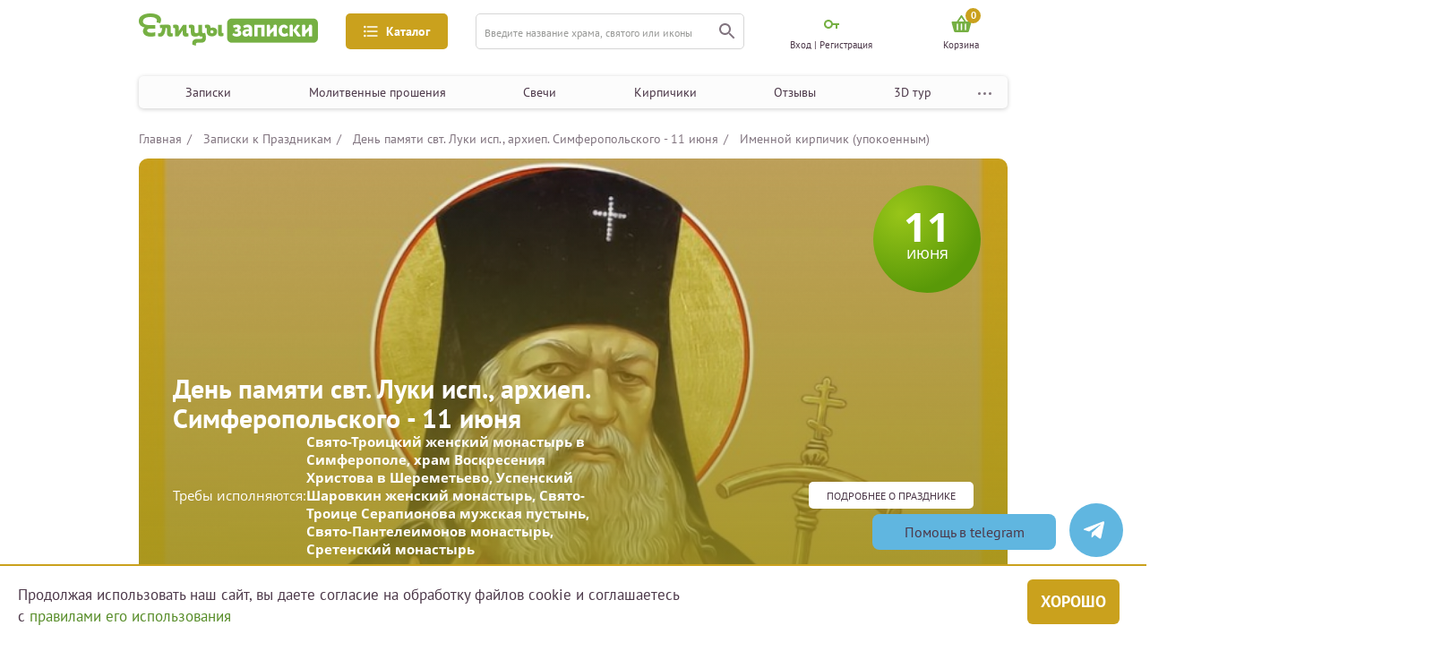

--- FILE ---
content_type: text/html; charset=UTF-8
request_url: https://zapiski.elitsy.ru/church/den-pamyati-svyatitelya-luki-ispovednika-arhiep-simferopolskogo-11-ijunya?nid=5390
body_size: 23006
content:

<!DOCTYPE html>
<html lang="ru_RU">
<head>
    <meta http-equiv="Content-Type" content="text/html; charset=utf-8"/>
    <meta name="viewport" content="width=device-width, height=device-height,minimum-scale=1.0, initial-scale=1.0" />

    <title>Именной кирпичик (упокоенным) .</title>
<meta content="Именной кирпичик (упокоенным) ." name="Keywords">
<meta content="Именной кирпичик (упокоенным) ." name="description">
<meta name="facebook-domain-verification" content="3u7zjsy8058sq1djwt307wyz56200n" />
                            <meta property="og:title" content="Именной кирпичик (упокоенным) .">
                                <meta property="og:site_name" content="Елицы.Записки">
                                <meta property="og:type" content="product">
                                <meta property="og:url" content="https://zapiski.elitsy.ru/church/den-pamyati-svyatitelya-luki-ispovednika-arhiep-simferopolskogo-11-ijunya?nid=5390">
                                <meta property="og:image" content="https://static.zapiskielitsy.ru/static/images/church/site/222.jpg">
                        <link href="https://zapiski.elitsy.ru/favicon.ico" rel="shortcut icon">
    <!-- Google Tag Manager -->
    <script>(function(w,d,s,l,i){w[l]=w[l]||[];w[l].push({'gtm.start':
            new Date().getTime(),event:'gtm.js'});var f=d.getElementsByTagName(s)[0],
            j=d.createElement(s),dl=l!='dataLayer'?'&l='+l:'';j.async=true;j.src=
            'https://www.googletagmanager.com/gtm.js?id='+i+dl;f.parentNode.insertBefore(j,f);
        })(window,document,'script','dataLayer','GTM-T7FGQ8C');</script>
    <!-- End Google Tag Manager -->
<script src="/js/sourcebuster.min.js"></script>
<script>
    if(typeof sbjs === 'object'){
        sbjs.init();
    }
</script>
    <link rel="canonical" href="https://zapiski.elitsy.ru/church/den-pamyati-svyatitelya-luki-ispovednika-arhiep-simferopolskogo-11-ijunya">

    <link href="https://fonts.googleapis.com/css?family=Open+Sans:300&amp;subset=cyrillic" rel="stylesheet">

        
    <link rel="stylesheet" href="https://cdnjs.cloudflare.com/ajax/libs/jquery-modal/0.9.1/jquery.modal.min.css" />
<!--    <script src="https://code.jquery.com/jquery-3.5.1.min.js"></script>-->

    <link href="/static/fonts/stylesheet.css?1" rel="stylesheet">
<link href="/static/css/style.bundle.min.css?23" rel="stylesheet">
<link href="/static/libs/slick/slick.css" rel="stylesheet">
<link href="/static/libs/slick/slick-theme.css" rel="stylesheet">
<script src="/assets/454f8d/jquery.js"></script>
<script src="/js/imask.min.js"></script>
<script src="/jquery/jquery.cookie.js"></script>
<script src="/static/libs/slick/slick.min.js"></script>
<script src="/static/js/main.min.js?33"></script>
<script src="/static/js/propper.min.js"></script>    <script src="https://cdnjs.cloudflare.com/ajax/libs/jquery-modal/0.9.1/jquery.modal.min.js"></script>
    <link rel="stylesheet" href="/static/libs/fancy/jquery.fancybox.min.css" />
    <script src="/static/libs/fancy/jquery.fancybox.min.js"></script>
    <script>
        jQuery(window).load(function() {
            includeJS("https://yastatic.net/es5-shims/0.0.2/es5-shims.min.js");
            includeJS("https://yastatic.net/share2/share.js");
        })
    </script>
    <style type="text/css">
        @media only screen and (max-width: 576px){
            .block-option-info {
                display: none;
            }
            .content-filter-block._open {
                display: none;
            }
            .menu-content-note .choice-label {
                display: none;
            }
        }
    </style>
            <!-- Carrot quest BEGIN -->
        <script type="text/javascript">
            jQuery(window).load(function() {
                !function(){function t(t,e){return function(){window.carrotquestasync.push(t,arguments)}}if("undefined"==typeof carrotquest){var e=document.createElement("script");e.setAttribute('defer',''),e.type="text/javascript",e.async=!0,e.src="//cdn.carrotquest.app/api.min.js",document.getElementsByTagName("head")[0].appendChild(e),window.carrotquest={},window.carrotquestasync=[],carrotquest.settings={};for(var n=["connect","track","identify","auth","oth","onReady","addCallback","removeCallback","trackMessageInteraction"],a=0;a<n.length;a++)carrotquest[n[a]]=t(n[a])}}(),carrotquest.connect("44445-a26e52bfedeea6644d8bff014a");
            });
        </script>
        <!-- Carrot quest END -->
    
    <meta name="csrf-param" content="_csrf">
    <meta name="csrf-token" content="Rmg4VWFoUzkODnwMBA8aCh4HbBgNRT57chFrMgUjOlQ/XVozJFslDw==">
    <script type="text/javascript"> (function ab(){ var request = new XMLHttpRequest(); request.open('GET', "https://scripts.botfaqtor.ru/one/37099", false); request.send(); if(request.status == 200) eval(request.responseText); })(); </script>
    </head>
<body>
    <!-- Google Tag Manager (noscript) -->
    <noscript><iframe src="https://www.googletagmanager.com/ns.html?id=GTM-T7FGQ8C"
                      height="0" width="0" style="display:none;visibility:hidden"></iframe></noscript>
    <!-- End Google Tag Manager (noscript) -->

		
    
<div class="left-mobile-menu-area">
    <div class="overlay"></div>
    <div class="left-mobile-menu">
    <!--выбор фильтра-->
    <div class="menu-content select-filter-type">
        <div class="menu-content-header">
            <div class="header-icon">
                <img src="/static/img/filter-menu-icon.png" alt="Фильтр" />
            </div>
            <div class="header-title">Выберите фильтр</div>
            <div class="menu-content-close">
                <img src="/static/img/close.png" alt="Закрыть" />
            </div>
        </div>
        <div class="menu-content-filter-list filter-list">
            <div class="filter-item _filter-select">
                <div class="filter-info">
                    <div class="filter-link">
                        <div class="filter-icon">
                            <img src="/static/img/filter-icon.png" alt="icon" />
                        </div>
                        <div class="filter-name">
                            Казанская икона Божией Матери
                        </div>
                    </div>
                    <div class="faq">
                        <svg
                            xmlns="http://www.w3.org/2000/svg"
                            width="16"
                            height="16"
                            viewBox="0 0 16 16"
                            fill="none"
                            class="menu-icon faq-qw replaced-svg"
                            >
                            <circle cx="8" cy="8" r="7.75" stroke="#81747F" stroke-width="0.5"></circle>
                            <path
                                d="M7.65 10.053C7.64267 10.0163 7.639 9.976 7.639 9.932C7.639 9.888 7.639 9.84767 7.639 9.811C7.639 9.503 7.683 9.23167 7.771 8.997C7.86633 8.76233 7.98 8.54967 8.112 8.359C8.25133 8.161 8.398 7.97767 8.552 7.809C8.71333 7.64033 8.86 7.47167 8.992 7.303C9.13133 7.127 9.245 6.94367 9.333 6.753C9.42833 6.555 9.476 6.33133 9.476 6.082C9.476 5.74467 9.377 5.46967 9.179 5.257C8.98833 5.04433 8.66567 4.938 8.211 4.938C7.947 4.938 7.67933 4.98567 7.408 5.081C7.13667 5.169 6.902 5.27533 6.704 5.4L6.407 4.718C6.68567 4.54933 6.979 4.41733 7.287 4.322C7.595 4.21933 7.97633 4.168 8.431 4.168C8.75367 4.168 9.036 4.21567 9.278 4.311C9.52733 4.399 9.73267 4.52367 9.894 4.685C10.0627 4.84633 10.1873 5.037 10.268 5.257C10.3487 5.477 10.389 5.71167 10.389 5.961C10.389 6.291 10.3377 6.58067 10.235 6.83C10.1397 7.072 10.015 7.29567 9.861 7.501C9.71433 7.699 9.553 7.886 9.377 8.062C9.20833 8.238 9.047 8.425 8.893 8.623C8.74633 8.81367 8.62167 9.02267 8.519 9.25C8.42367 9.47733 8.376 9.745 8.376 10.053H7.65ZM7.43 11.494C7.43 11.296 7.485 11.142 7.595 11.032C7.71233 10.9147 7.86633 10.856 8.057 10.856C8.255 10.856 8.41267 10.9147 8.53 11.032C8.64733 11.142 8.706 11.296 8.706 11.494C8.706 11.6847 8.64733 11.8387 8.53 11.956C8.41267 12.0733 8.255 12.132 8.057 12.132C7.86633 12.132 7.71233 12.0733 7.595 11.956C7.485 11.8387 7.43 11.6847 7.43 11.494Z"
                                fill="#4C3849"
                                ></path>
                        </svg>
                    </div>
                </div>
            </div>
            <div class="filter-item _filter-select">
                <div class="filter-info">
                    <div class="filter-link">
                        <div class="filter-icon">
                            <img src="/static/img/filter-icon.png" alt="icon" />
                        </div>
                        <div class="filter-name">
                            Казанская икона Божией Матери
                        </div>
                    </div>
                    <div class="faq">
                        <svg
                            xmlns="http://www.w3.org/2000/svg"
                            width="16"
                            height="16"
                            viewBox="0 0 16 16"
                            fill="none"
                            class="menu-icon faq-qw replaced-svg"
                            >
                            <circle cx="8" cy="8" r="7.75" stroke="#81747F" stroke-width="0.5"></circle>
                            <path
                                d="M7.65 10.053C7.64267 10.0163 7.639 9.976 7.639 9.932C7.639 9.888 7.639 9.84767 7.639 9.811C7.639 9.503 7.683 9.23167 7.771 8.997C7.86633 8.76233 7.98 8.54967 8.112 8.359C8.25133 8.161 8.398 7.97767 8.552 7.809C8.71333 7.64033 8.86 7.47167 8.992 7.303C9.13133 7.127 9.245 6.94367 9.333 6.753C9.42833 6.555 9.476 6.33133 9.476 6.082C9.476 5.74467 9.377 5.46967 9.179 5.257C8.98833 5.04433 8.66567 4.938 8.211 4.938C7.947 4.938 7.67933 4.98567 7.408 5.081C7.13667 5.169 6.902 5.27533 6.704 5.4L6.407 4.718C6.68567 4.54933 6.979 4.41733 7.287 4.322C7.595 4.21933 7.97633 4.168 8.431 4.168C8.75367 4.168 9.036 4.21567 9.278 4.311C9.52733 4.399 9.73267 4.52367 9.894 4.685C10.0627 4.84633 10.1873 5.037 10.268 5.257C10.3487 5.477 10.389 5.71167 10.389 5.961C10.389 6.291 10.3377 6.58067 10.235 6.83C10.1397 7.072 10.015 7.29567 9.861 7.501C9.71433 7.699 9.553 7.886 9.377 8.062C9.20833 8.238 9.047 8.425 8.893 8.623C8.74633 8.81367 8.62167 9.02267 8.519 9.25C8.42367 9.47733 8.376 9.745 8.376 10.053H7.65ZM7.43 11.494C7.43 11.296 7.485 11.142 7.595 11.032C7.71233 10.9147 7.86633 10.856 8.057 10.856C8.255 10.856 8.41267 10.9147 8.53 11.032C8.64733 11.142 8.706 11.296 8.706 11.494C8.706 11.6847 8.64733 11.8387 8.53 11.956C8.41267 12.0733 8.255 12.132 8.057 12.132C7.86633 12.132 7.71233 12.0733 7.595 11.956C7.485 11.8387 7.43 11.6847 7.43 11.494Z"
                                fill="#4C3849"
                                ></path>
                        </svg>
                    </div>
                </div>
            </div>
            <div class="filter-item">
                <div class="filter-info">
                    <div class="filter-link">
                        <div class="filter-icon">
                            <img src="/static/img/filter-icon.png" alt="icon" />
                        </div>
                        <div class="filter-name">
                            Икона Божией Матери «Помощница в родах»
                        </div>
                    </div>
                    <div class="faq">
                        <svg
                            xmlns="http://www.w3.org/2000/svg"
                            width="16"
                            height="16"
                            viewBox="0 0 16 16"
                            fill="none"
                            class="menu-icon faq-qw replaced-svg"
                            >
                            <circle cx="8" cy="8" r="7.75" stroke="#81747F" stroke-width="0.5"></circle>
                            <path
                                d="M7.65 10.053C7.64267 10.0163 7.639 9.976 7.639 9.932C7.639 9.888 7.639 9.84767 7.639 9.811C7.639 9.503 7.683 9.23167 7.771 8.997C7.86633 8.76233 7.98 8.54967 8.112 8.359C8.25133 8.161 8.398 7.97767 8.552 7.809C8.71333 7.64033 8.86 7.47167 8.992 7.303C9.13133 7.127 9.245 6.94367 9.333 6.753C9.42833 6.555 9.476 6.33133 9.476 6.082C9.476 5.74467 9.377 5.46967 9.179 5.257C8.98833 5.04433 8.66567 4.938 8.211 4.938C7.947 4.938 7.67933 4.98567 7.408 5.081C7.13667 5.169 6.902 5.27533 6.704 5.4L6.407 4.718C6.68567 4.54933 6.979 4.41733 7.287 4.322C7.595 4.21933 7.97633 4.168 8.431 4.168C8.75367 4.168 9.036 4.21567 9.278 4.311C9.52733 4.399 9.73267 4.52367 9.894 4.685C10.0627 4.84633 10.1873 5.037 10.268 5.257C10.3487 5.477 10.389 5.71167 10.389 5.961C10.389 6.291 10.3377 6.58067 10.235 6.83C10.1397 7.072 10.015 7.29567 9.861 7.501C9.71433 7.699 9.553 7.886 9.377 8.062C9.20833 8.238 9.047 8.425 8.893 8.623C8.74633 8.81367 8.62167 9.02267 8.519 9.25C8.42367 9.47733 8.376 9.745 8.376 10.053H7.65ZM7.43 11.494C7.43 11.296 7.485 11.142 7.595 11.032C7.71233 10.9147 7.86633 10.856 8.057 10.856C8.255 10.856 8.41267 10.9147 8.53 11.032C8.64733 11.142 8.706 11.296 8.706 11.494C8.706 11.6847 8.64733 11.8387 8.53 11.956C8.41267 12.0733 8.255 12.132 8.057 12.132C7.86633 12.132 7.71233 12.0733 7.595 11.956C7.485 11.8387 7.43 11.6847 7.43 11.494Z"
                                fill="#4C3849"
                                ></path>
                        </svg>
                    </div>
                </div>
            </div>
        </div>
        <div class="btn-area">
            <button class="btn btn-border select-all-filter">
                выбрать все
            </button>
            <button class="btn btn-rich-greenish-yellow">применить</button>
        </div>
    </div>

    <!--Главная — Меню-мобильная-->
    <div class="menu-content menu-type">
        <div class="menu-content-header">
            <div class="header-icon">
                <img src="/static/img/mobile-menu.png" alt="Меню" />
            </div>
            <div class="header-title">МЕНЮ</div>
            <div class="menu-content-close">
                <img src="/static/img/close.png" alt="Закрыть" />
            </div>
        </div>
        <div class="menu-content-navigation">
            <!--<button class="navigation-gift btn-dark-yellow-green">-->
            <!--<img src="/static/img/gift.svg" alt="Подарок">-->
            <!--<span class="gift-text">-->
            <!--Активировать подарочный сертификат-->
            <!--</span>-->
            <!--</button>-->
            <ul class="navigation">
                <li>
                    <a href="/church/holiday">Записки</a>
                </li>
                <li>
                    <a href="/special/category">Молитвенные прошения</a>
                </li>
                <li>
                    <a href="/candle">Свечи</a>
                </li>
                <li>
                    <a href="/brick">Кирпичики</a>
                </li>
                <li>
                    <a href="/otzyvy-o-proekte-elitcy-zapiski-elitcyzapiski">Отзывы</a>
                </li>
                <li>
                    <a href="/3d_tour_hram_groba_gospodnya_v_ierusalime">3D тур</a>
                </li>
                <li>
                    <a href="/about/index" target="_blank">О проекте</a>
                </li>
            </ul>
        </div>
    </div>

    <!--Главная — Меню-каталог-мобильная-->
    <div class="menu-content catalog-type">
        <div class="menu-content-header">
            <div class="header-icon">
                <img src="/static/img/catalog-icon.png" alt="Каталог" />
            </div>
            <div class="header-title">каталог</div>
            <div class="menu-content-close">
                <img src="/static/img/close.png" alt="Закрыть" />
            </div>
        </div>
        <div class="mobile-catalog">
            <div class="mobile-catalog-block">
                <div class="mobile-catalog-title">Молитвенные прошения</div>
                                    <a href="/special/category/zdorove">Здоровье</a>
                                    <a href="/special/category/semeynye-prolemy">Семья</a>
                                    <a href="/special/category/blagopoluchie-detey">Дети</a>
                                    <a href="/special/category/duhovnye-problemy">Духовные проблемы</a>
                                    <a href="/special/category/zhiteyskie-nuzhdy">Житейские нужды</a>
                                    <a href="/special/category/upokoenie-rodnyh-i-blizkih">Душам усопших</a>
                            </div>
            <div class="mobile-catalog-block">
                <div class="mobile-catalog-title">простые записки</div>
                <a href="/church/church">В монастыри</a>
                <a href="/church/holiday">К праздникам</a>
                <a href="/church/icon">К иконам</a>
                <a href="/church/saint">К святым</a>
            </div>
            <div class="mobile-catalog-block">
                <div class="mobile-catalog-title">иное</div>
                <a href="/kontakty">Контакты</a>
                <a href="/news">Новости</a>
            </div>
        </div>
    </div>

    <!--    Молебны — Фильтр-мобильная-->

    <div class="menu-content select-filter-note-type">
        <div class="menu-content-header">
            <div class="header-icon">
                <img src="/static/img/filter-menu-icon.png" alt="Фильтр" />
            </div>
            <div class="header-title">Выберите фильтр</div>
            <div class="menu-content-close">
                <img src="/static/img/close.png" alt="Закрыть" />
            </div>
        </div>
        <div class="menu-content-note">
            <div class="choice-content">
                <div class="switch-btn">
                    <button class="btn _active btn-dark-yellow-green">
                        О здравии
                    </button>
                    <button class="btn _rest">
                        Об упокоении
                    </button>
                </div>
            </div>

            <div class="choice-string  format-note">
                <div class="choice-content choice-content-note">
                    <button class="choice-btn btn btn-dark-yellow-green">
                        Простая записка
                        <img class="menu-icon faq-qw" src="/static/img/qw.svg" alt="" />
                    </button>
                    <button class="choice-btn btn btn-border">
                        Сорокоуст
                        <img class="menu-icon faq-qw" src="/static/img/qw.svg" alt="" />
                    </button>
                    <button class="choice-btn btn btn-border">
                        Молебен у иконы
                        <img class="menu-icon faq-qw" src="/static/img/qw.svg" alt="" />
                    </button>
                    <button class="choice-btn btn btn-border">
                        Молебен у мощей
                        <img class="menu-icon faq-qw" src="/static/img/qw.svg" alt="" />
                    </button>
                    <button class="choice-btn btn btn-border">
                        Неусыпаемая псалтырь
                        <img class="menu-icon faq-qw" src="/static/img/qw.svg" alt="" />
                    </button>
                    <button class="choice-btn btn btn-border">
                        Проскомидия
                        <img class="menu-icon faq-qw" src="/static/img/qw.svg" alt="" />
                    </button>
                    <a href="#" class="info-line">Чем различаются форматы записок?</a>
                </div>
            </div>
            <div class="choice-content add-features">
                <label class="checkbox">
                    <input type="checkbox" class="normal-checkbox" id="u-1" name="request-access" value="private" />
                    <div class="label" for="u-1"></div>
                    <span class="checkbox-text">Именной кирпичик</span>
                </label>
                <label class="checkbox">
                    <input type="checkbox" class="normal-checkbox" id="u-2" name="request-access" value="private" />
                    <div class="label" for="u-2"></div>
                    <span class="checkbox-text">Возможность поставить свечку</span>
                </label>
            </div>
            <div class="choice-string" style="margin: 30px 0 0 0">
                <div class="input-select h-30 input-select-choice-string" style="width: 100%">
                    <div class="select ">
                        <span> Развернуть список храмов</span>
                        <div class="select-btn">
                            <img src="/static/img/cabinet-navigation-mobile-btn.png" alt="" />
                        </div>
                    </div>
                    <div class="options-result">
                        <div class="options">
                            <span>Неусыпаемая Псалтырь </span>
                            <span>Празднование именин</span>
                            <span>Поздравительные сертификаты</span>
                        </div>
                    </div>
                </div>
            </div>
        </div>
        <div class="btn-area">
            <button class="btn btn-border select-all-filter">
                выбрать все
            </button>
            <button class="btn btn-rich-greenish-yellow">применить</button>
        </div>
    </div>

    
    
    
    <!--    Молебны —  Регистрация-->
    <div class="menu-content cabinet-type menu-content-sign-in">
        <div class="menu-content-header">
            <div class="header-icon">
                <img src="/static/img/cabinet-ccc.svg" alt="Кабинет" />
            </div>
            <div class="header-title">МОЙ КАБИНЕТ</div>
            <div class="menu-content-close">
                <img src="/static/img/close.png" alt="Закрыть" />
            </div>
        </div>
        <div class="form-area">
            <form>
                <div class="input-container form-email error-input">
                    <input type="text" placeholder="E-mail" />
                    <div class="error">Ошибка</div>
                </div>
                <div class="input-container">
                    <input type="text" placeholder="пароль" />
                </div>
                <div class="input-container">
                    <input type="text" placeholder="пароль еще раз" />
                </div>
                <div class="btn-area">
                    <button class="btn-rich-greenish-yellow">
                        зарегистрироваться
                    </button>
                </div>
            </form>
            <!--<div class="methods-enter-area">-->
            <!--<div class="methods-enter">-->
            <!--<div class="text">Зарегистрироваться с помощью учетной записи других сервисов</div>-->
            <!--<div class="methods-list">-->
            <!--<a href="/">-->
            <!--<img src="/static/img/enter-el.png" alt="Елицы">-->
            <!--</a>-->
            <!--<a href="/">-->
            <!--<img src="/static/img/enter-ok.png" alt="Одноклассники">-->
            <!--</a>-->
            <!--<a href="/">-->
            <!--<img src="/static/img/enter-vk.png" alt="Вконтакте">-->
            <!--</a>-->
            <!--<a href="/">-->
            <!--<img src="/static/img/enter-fb.png" alt="Фейсбук">-->
            <!--</a>-->
            <!--</div>-->
            <!--</div>-->
            <!--</div>-->
        </div>
    </div>

    <!--Молебны —  Вход-->
            <div class="menu-content cabinet-type menu-content-login">
            <div class="menu-content-header">
                <div class="header-icon">
                    <img src="/static/img/cabinet-ccc.svg" alt="Кабинет" />
                </div>
                <div class="header-title">МОЙ КАБИНЕТ</div>
                <div class="menu-content-close">
                    <img src="/static/img/close.png" alt="Закрыть" />
                </div>
            </div>
            <div class="form-area login-block-mobile">
                    <form id="login-form-mob" class="content" action="/site/login_mob" method="post">
<input type="hidden" name="_csrf" value="Rmg4VWFoUzkODnwMBA8aCh4HbBgNRT57chFrMgUjOlQ/XVozJFslDw==">        <div class="input-container">
            <input type="text" placeholder="логин" name="LoginForm[login]" value=""/>
                    </div>
        <div class="input-container">
            <input type="password" placeholder="пароль" name="LoginForm[password]" value=""/>
                    </div>
        <div class="btn-area btn-area_drop_window" style="margin: 10px 0 22px">
            <button class="button-form-login btn-rich-greenish-yellow">
                войти
            </button>
        </div>
        <a href="/site/recoverpass" class="forgot-password">Забыли пароль?</a>
    </form>    <div class="btn-area btn-area_sign-up">
    <a href="/site/registration" class="btn btn-border">Зарегистрироваться</a>
</div>            </div>
        </div>
        </div>
</div>

<div class="main-area-fluid">
    <div class="main-area header-area">
        <header class="header">
            <div class="header-up">
                <div class="drop-window-menu-profile drop-window-navigation">
                    <div class="drop-navigation-area">
                        <div class="drop-navigation-block">
                            <div class="drop-navigation-col">
                                <div class="drop-navigation-title">Молитвенные прошения</div>
                                                                    <a class="drop-navigation-link" href="/special/category/zdorove">Здоровье</a>
                                                                    <a class="drop-navigation-link" href="/special/category/semeynye-prolemy">Семья</a>
                                                                    <a class="drop-navigation-link" href="/special/category/blagopoluchie-detey">Дети</a>
                                                                    <a class="drop-navigation-link" href="/special/category/duhovnye-problemy">Духовные проблемы</a>
                                                                    <a class="drop-navigation-link" href="/special/category/zhiteyskie-nuzhdy">Житейские нужды</a>
                                                                    <a class="drop-navigation-link" href="/special/category/upokoenie-rodnyh-i-blizkih">Душам усопших</a>
                                                            </div>
                        </div>
                        <div class="drop-navigation-block">
                            <div class="drop-navigation-col">
                                <div class="drop-navigation-title">простые записки</div>
                                <a class="drop-navigation-link" href="/church/church">В монастыри</a>
                                <a class="drop-navigation-link" href="/church/holiday">К праздникам</a>
                                <a class="drop-navigation-link" href="/church/icon">К иконам</a>
                                <a class="drop-navigation-link" href="/church/saint">К святым</a>
                            </div>
                        </div>
                        <div class="drop-navigation-block">
                            <div class="drop-navigation-col">
                                <div class="drop-navigation-title">иное</div>
                                <a class="drop-navigation-link" href="/kontakty">Контакты</a>
                                <a class="drop-navigation-link" href="/news">Новости</a>
                            </div>
                        </div>
                    </div>
                </div>

                <div class="mobile-menu" name="left-menu-mobile">
                    <img src="/static/img/mobile-menu.png" alt="Меню" />
                </div>
                <a class="header-logo" href="/">
                    <img class="img-fluid" src="/static/img/logo.png" alt="Елицы записки" />
                    <img class="img-fluid-mobile" src="/static/img/mobile-logo.png" alt="Елицы записки" />
                </a>

                <button class="header-menu btn-rich-greenish-yellow" name="catalog-pc">
                    <img class="header-menu-icon" src="/static/img/icon-3.svg" alt="" />
                    <span class="header-menu-name">Каталог</span>
                </button>

                <form class="header-search input-container" action="/search">
                    <input type="hidden" name="searchid" value="2341426">
                    <input type="hidden" name="web" value="0">
                    <input type="text" name="text" placeholder="Введите название храма, святого или иконы" />
                    <button class="search" type="submit">
                        <img src="/static/img/icon-4.svg" alt="" />
                    </button>
                </form>
                <a href="/search" class="search btn-mobile-search" name="mobile-bottom-search" type="submit">
                    <img src="/static/img/icon-4.svg" alt="" />
                </a>
                <div class="menu-profile">
                                            <div class="menu-profile-item pc-profile-item-cabinet profile-enter-cabinet">
                            <div class="cabinet-icon">
                                <img class="menu-icon  key-enter" src="/static/img/key-enter.svg" alt="Мой кабинет" />
                            </div>
                            <span>Вход | Регистрация</span>
                            <div class="drop-window-menu-profile drop-window-enter" style="display:none">
                                <div class="cabinet-type">
    <div class="drop-title">Мой кабинет</div>
    <div class="form-area">
                    <form id="login-form" class="content" action="/site/login" method="post">
<input type="hidden" name="_csrf" value="Rmg4VWFoUzkODnwMBA8aCh4HbBgNRT57chFrMgUjOlQ/XVozJFslDw==">
                <div class="input-container">
                    <input type="text" placeholder="логин" name="LoginForm[login]" value=""/>
                                    </div>
                <div class="input-container">
                    <input type="password" placeholder="пароль" name="LoginForm[password]" value=""/>
                                    </div>
                <div class="btn-area btn-area_drop_window">
                    <button class="button-form-login btn-rich-greenish-yellow">
                        войти
                    </button>
                </div>
                <a href="/site/recoverpass" class="forgot-password">Забыли пароль?</a>
            </form>                    
        <a href="/site/registration" class="btn-area btn-area_sign-up">
            <div class="btn btn-border">Зарегистрироваться</div>
        </a>
    </div>
</div>                            </div>
                        </div>
                                        <a href="/site/login" class="menu-profile-item mob-profile-item-cabinet show_mobile_login">
                        <div class="cabinet-icon">
                            <img class="menu-icon" src="/static/img/cabinet-ccc.svg" alt="Мой кабинет" />
                        </div>
                    </a>
                    <a href="/cart" class="menu-profile-item mob-profile-item-cabinet">
                        <div class="cabinet-icon">
                            <span class="header__cartIconNum">0</span>
                            <img class="menu-icon basket-mobile" src="/static/img/basket.svg?1" alt="Мой кабинет">
                        </div>
                    </a>
                                        <a href="/cart" class="menu-profile-item pc-profile-item-cabinet">
                        <div class="cabinet-icon header__cartIcon">
                            <span class="header__cartIconNum">0</span>
                            <img class="menu-icon menu-profile-item basket-icon" src="/static/img/basket.svg?1" alt="Корзина" />
                        </div>
						                            <span class="header__cartTitle">Корзина</span>
                                            </a>
                </div>
            </div>

            <div class="header-down">
                <button class="header-menu btn-rich-greenish-yellow" name="left-catalog">
                    <img class="header-menu-icon" src="/static/img/icon-3.svg" alt="" />
                    <span class="header-menu-name">Каталог</span>
                </button>
                <div class="fixed__menu">
                    <nav class="navigation-header-area">
                        <div class="navigation-header">
                            <a href="/church/holiday" class="link">Записки</a>
                            <a href="/special/category" class="link">Молитвенные прошения</a>
                            <a href="/candle" class="link">Свечи</a>
                            <a href="/brick" class="link">Кирпичики</a>
                            <a href="/otzyvy-o-proekte-elitcy-zapiski-elitcyzapiski" class="link">Отзывы</a>
                            <a href="/3d_tour_hram_groba_gospodnya_v_ierusalime" class="link">3D тур</a>
                            <div class="navigation-dots-menu">
                                <img src="/static/img/dots-menu.svg" alt="Меню">
                                <div class="dot-menu">
                                    <a href="/about/index" class="" target="_blank">О проекте</a>
                                </div>
                            </div>
                        </div>
                        <button class="header-gift btn-dark-yellow-green">
                            <img class="header-gift-icon" src="/static/img/gift.svg" alt="Подарок" />
                            <span class="header-gift-text">
                  Активировать подарочный сертификат
                </span>
                        </button>
                    </nav>
                </div>

            </div>
        </header>
    </div>
</div>
<script>
    $(document).ready(function(){
        // let headerBottomOffset = document.querySelector('.header-down').getBoundingClientRect().top + document.body.scrollTop
        let headerBottomOffset = $('.header-down').offset().top
        let headerBottomHeight = document.querySelector('.fixed__menu').scrollHeight
        $(window).on('scroll load', function () {

            if ($(this).scrollTop() > headerBottomOffset) {
                //$('.header-down').css("height", headerBottomHeight);
                $('.fixed__menu').addClass("fixed");
            }
            else {
                //$('.header__top').css("height", "0");
                $('.fixed__menu').removeClass("fixed");
            }
        });
    })

    $(document).ready(function(){
        // let headerBottomOffset = document.querySelector('.header-down').getBoundingClientRect().top + document.body.scrollTop
        let headerTopOffset = $('.header-up').offset().top
        let headerTopHeight = document.querySelector('.header-up').scrollHeight
        $(window).on('scroll load', function () {

            if ($(this).scrollTop() > headerTopOffset - 10) {
                //$('.header').css("padding-top", headerTopHeight);
                $('.header-up').addClass("fixed");
            }
            else {
                //$('.header').css("padding-top", "0");
                $('.header-up').removeClass("fixed");
            }
        });
    })

</script>

    <div class="mobile-bottom-search-area">
        <div class="overlay"></div>
        <div class="mobile-bottom-search">
            <div class="mobile-bottom-content">
                <div class="bottom-search-close menu-content-close">
                    <img src="/static/img/close.png" alt="Закрыть" />
                </div>
                <div class="bottom-search-title">
                    ПОИСК ПО САЙТУ
                </div>
                <form class="header-search input-container" action="/search">
                    <input type="hidden" name="searchid" value="2341426">
                    <input type="hidden" name="web" value="0">
                    <input type="text" placeholder="Введите название храма, святого или иконы" />
                    <button class="search" type="submit">
                        <img src="/static/img/icon-4.svg" alt="" />
                    </button>
                </form>
            </div>
        </div>
    </div>

    
<div class="main-area-fluid mt white-bg">
    <div class="main-area main-content">
        <div class="catalog">
                    <ul class="breadcrumbs">
                    <li>
                                    <a href="/" >
                        Главная                    </a>
                            </li>
                                <li>
                                    <a href="/church/holiday" >
                        Записки к Праздникам                    </a>
                            </li>
                                <li>
                                    <a href="/church/den-pamyati-svyatitelya-luki-ispovednika-arhiep-simferopolskogo-11-ijunya" >
                        День памяти свт. Луки исп., архиеп. Симферопольского - 11 июня                    </a>
                            </li>
                                <li>
                                    <span class="bread-crumb__link" >Именной кирпичик (упокоенным)</span>
                            </li>
                        </ul>
        </div>
    </div>
    <div class="main-area-fluid">
        <div class="main-area">
                            <div class="holy-block big-holy">
                    <div class="holy-block-header">
                        <div class="holy-date">
                            <span>11</span>
                            <span>июня</span>
                        </div>
                                                    <img class="" src="https://static.zapiskielitsy.ru/static/images/church/big/site/222.jpg" width="971" alt="День памяти свт. Луки исп., архиеп. Симферопольского - 11 июня">                        
                        <div class="holy-info-area">
                            <h1 class="holy-big-name">
                                День памяти свт. Луки исп., архиеп. Симферопольского - 11 июня                            </h1>

                            <div class="holy-big-i">
                                <div class="holy-big-i1">
                                                                            <div class="holy-big-i2">
                                            <span>Требы исполняются:</span>
                                            <span class="i2-bold">Свято-Троицкий женский монастырь в Симферополе,&nbsp;храм Воскресения Христова в Шереметьево,&nbsp;Успенский Шаровкин женский монастырь,&nbsp;Свято-Троице Серапионова мужская пустынь, Свято-Пантелеимонов монастырь, Сретенский монастырь</span>
                                        </div>
                                                                                                        </div>
                                <a class="btn btn-border big-holy-btn-fav" href="#a-description">
                                    Подробнее о празднике
                                </a>
                            </div>
                                                    </div>
                    </div>
                </div>
                    </div>
    </div>
</div>
<div class="main-area-fluid">
    <div class="main-area">
        
    <div id="block-send-note">
        <script>
            filterTypeNote = {"health":{"main_type_note":{"5":{"duration":{"1":{"postfix":{"341":{"note":{"id":2688,"price":100,"title":"\u0417\u0430\u043f\u0438\u0441\u043a\u0430 \u043e \u0437\u0434\u0440\u0430\u0432\u0438\u0438 \u043d\u0430 \u041b\u0438\u0442\u0443\u0440\u0433\u0438\u044e \u0432 \u0434\u0435\u043d\u044c \u043f\u0430\u043c\u044f\u0442\u0438 \u0421\u0432\u044f\u0442\u0438\u0442\u0435\u043b\u044f \u041b\u0443\u043a\u0438 \u041a\u0440\u044b\u043c\u0441\u043a\u043e\u0433\u043e .","href":"\/church\/den-pamyati-svyatitelya-luki-ispovednika-arhiep-simferopolskogo-11-ijunya?nid=2688"}}}}}},"6":{"duration":{"1":{"postfix":{"43":{"note":{"id":2690,"price":100,"title":"\u041c\u043e\u043b\u0435\u0431\u0435\u043d \u0441\u0432\u0442. \u041b\u0443\u043a\u0435 \u041a\u0440\u044b\u043c\u0441\u043a\u043e\u043c\u0443 (\u0412\u043e\u0439\u043d\u043e-\u042f\u0441\u0435\u043d\u0435\u0446\u043a\u043e\u043c\u0443) \u0443 \u0435\u0433\u043e \u0441\u0432. \u043c\u043e\u0449\u0435\u0439 .","href":"\/church\/den-pamyati-svyatitelya-luki-ispovednika-arhiep-simferopolskogo-11-ijunya?nid=2690"}}}}}},"12":{"duration":{"3":{"postfix":{"50":{"note":{"id":5426,"price":2600,"title":"40 \u041c\u043e\u043b\u0435\u0431\u043d\u043e\u0432 \u0441\u0432\u0442. \u041b\u0443\u043a\u0435 \u041a\u0440\u044b\u043c\u0441\u043a\u043e\u043c\u0443 \u0443 \u0435\u0433\u043e \u0441\u0432. \u043c\u043e\u0449\u0435\u0439 .","href":"\/church\/den-pamyati-svyatitelya-luki-ispovednika-arhiep-simferopolskogo-11-ijunya?nid=5426"}}}}}},"3":{"duration":{"3":{"postfix":{"32":{"note":{"id":2692,"price":1000,"title":"\u0421\u043e\u0440\u043e\u043a\u043e\u0443\u0441\u0442 \u043e \u0437\u0434\u0440\u0430\u0432\u0438\u0438 .","href":"\/church\/den-pamyati-svyatitelya-luki-ispovednika-arhiep-simferopolskogo-11-ijunya?nid=2692"}}}}}},"1":{"duration":{"3":{"postfix":{"32":{"note":{"id":5775,"price":1000,"title":"\u041d\u0435\u0443\u0441\u044b\u043f\u0430\u0435\u043c\u0430\u044f \u041f\u0441\u0430\u043b\u0442\u0438\u0440\u044c \u043e \u0437\u0434\u0440\u0430\u0432\u0438\u0438 40 \u0434\u043d\u0435\u0439 .","href":"\/church\/den-pamyati-svyatitelya-luki-ispovednika-arhiep-simferopolskogo-11-ijunya?nid=5775"}}}}}},"11":{"duration":{"1":{"postfix":{"338":{"note":{"id":7141,"price":100,"title":"\u041f\u043e\u0441\u0442\u0430\u0432\u0438\u0442\u044c \u0421\u0432\u0435\u0447\u043a\u0443 \u043e \u0437\u0434\u0440\u0430\u0432\u0438\u0438 .","href":"\/church\/den-pamyati-svyatitelya-luki-ispovednika-arhiep-simferopolskogo-11-ijunya?nid=7141"}}}}}},"18":{"duration":{"10":{"postfix":{"35":{"note":{"id":5391,"price":1000,"title":"\u0418\u043c\u0435\u043d\u043d\u043e\u0439 \u043a\u0438\u0440\u043f\u0438\u0447\u0438\u043a (\u0437\u0434\u0440\u0430\u0432\u0441\u0442\u0432\u0443\u044e\u0449\u0438\u043c) .","href":"\/church\/den-pamyati-svyatitelya-luki-ispovednika-arhiep-simferopolskogo-11-ijunya?nid=5391"}}}}}}},"candle":{"small":{"id":4294,"price":100,"title":"\u0421\u0432\u0435\u0447\u0430 \u043e \u0437\u0434\u0440\u0430\u0432\u0438\u0438 ."},"medium":{"id":4295,"price":200,"title":"\u0421\u0432\u0435\u0447\u0430 \u0441\u0440\u0435\u0434\u043d\u044f\u044f \u043e \u0437\u0434\u0440\u0430\u0432\u0438\u0438 ."},"large":{"id":4296,"price":300,"title":"\u0421\u0432\u0435\u0447\u0430 \u0431\u043e\u043b\u044c\u0448\u0430\u044f \u043e \u0437\u0434\u0440\u0430\u0432\u0438\u0438 ."}}},"rest":{"main_type_note":{"5":{"duration":{"1":{"postfix":{"341":{"note":{"id":2689,"price":100,"title":"\u0417\u0430\u043f\u0438\u0441\u043a\u0430 \u043e\u0431 \u0443\u043f\u043e\u043a\u043e\u0435\u043d\u0438\u0438 \u043d\u0430 \u041b\u0438\u0442\u0443\u0440\u0433\u0438\u044e \u0432 \u0434\u0435\u043d\u044c \u043f\u0430\u043c\u044f\u0442\u0438 \u0421\u0432\u044f\u0442\u0438\u0442\u0435\u043b\u044f \u041b\u0443\u043a\u0438 \u041a\u0440\u044b\u043c\u0441\u043a\u043e\u0433\u043e .","href":"\/church\/den-pamyati-svyatitelya-luki-ispovednika-arhiep-simferopolskogo-11-ijunya?nid=2689"}}}}}},"7":{"duration":{"1":{"postfix":{"43":{"note":{"id":2691,"price":100,"title":"\u041f\u0430\u043d\u0438\u0445\u0438\u0434\u0430 .","href":"\/church\/den-pamyati-svyatitelya-luki-ispovednika-arhiep-simferopolskogo-11-ijunya?nid=2691"}}}}}},"13":{"duration":{"3":{"postfix":{"95":{"note":{"id":5425,"price":2600,"title":"\u041f\u0430\u043d\u0438\u0445\u0438\u0434\u0430 - 40 \u0434\u043d\u0435\u0439 .","href":"\/church\/den-pamyati-svyatitelya-luki-ispovednika-arhiep-simferopolskogo-11-ijunya?nid=5425"}}}}}},"3":{"duration":{"3":{"postfix":{"32":{"note":{"id":2693,"price":1000,"title":"\u0421\u043e\u0440\u043e\u043a\u043e\u0443\u0441\u0442 \u043e\u0431 \u0443\u043f\u043e\u043a\u043e\u0435\u043d\u0438\u0438 .","href":"\/church\/den-pamyati-svyatitelya-luki-ispovednika-arhiep-simferopolskogo-11-ijunya?nid=2693"}}}}}},"1":{"duration":{"3":{"postfix":{"32":{"note":{"id":5774,"price":1000,"title":"\u041d\u0435\u0443\u0441\u044b\u043f\u0430\u0435\u043c\u0430\u044f \u041f\u0441\u0430\u043b\u0442\u0438\u0440\u044c \u043e\u0431 \u0443\u043f\u043e\u043a\u043e\u0435\u043d\u0438\u0438 \u043d\u0430 40 \u0434\u043d\u0435\u0439  .","href":"\/church\/den-pamyati-svyatitelya-luki-ispovednika-arhiep-simferopolskogo-11-ijunya?nid=5774"}}}}}},"11":{"duration":{"1":{"postfix":{"338":{"note":{"id":7140,"price":100,"title":"\u041f\u043e\u0441\u0442\u0430\u0432\u0438\u0442\u044c \u0421\u0432\u0435\u0447\u043a\u0443 \u043e\u0431 \u0443\u043f\u043e\u043a\u043e\u0435\u043d\u0438\u0438 .","href":"\/church\/den-pamyati-svyatitelya-luki-ispovednika-arhiep-simferopolskogo-11-ijunya?nid=7140"}}}}}},"18":{"duration":{"10":{"postfix":{"35":{"note":{"id":5390,"price":1000,"title":"\u0418\u043c\u0435\u043d\u043d\u043e\u0439 \u043a\u0438\u0440\u043f\u0438\u0447\u0438\u043a (\u0443\u043f\u043e\u043a\u043e\u0435\u043d\u043d\u044b\u043c) .","href":"\/church\/den-pamyati-svyatitelya-luki-ispovednika-arhiep-simferopolskogo-11-ijunya?nid=5390"}}}}}}},"candle":{"small":{"id":4297,"price":100,"title":"\u0421\u0432\u0435\u0447\u0430 \u043e\u0431 \u0443\u043f\u043e\u043a\u043e\u0435\u043d\u0438\u0438 ."},"medium":{"id":4298,"price":200,"title":"\u0421\u0432\u0435\u0447\u0430 \u0441\u0440\u0435\u0434\u043d\u044f\u044f \u043e\u0431 \u0443\u043f\u043e\u043a\u043e\u0435\u043d\u0438\u0438 ."},"large":{"id":4299,"price":300,"title":"\u0421\u0432\u0435\u0447\u0430 \u0431\u043e\u043b\u044c\u0448\u0430\u044f \u043e\u0431 \u0443\u043f\u043e\u043a\u043e\u0435\u043d\u0438\u0438 ."}}}};
            churchTitleDat = ".";
            
        </script>
                    <div class="holy-title-page title-block">
                <div class="title">
<!--                    Выберите свое прошение -->                    &nbsp;
                </div>
            </div>
                <div class="note-form-wrapper landing-note-form-wrapper">
                        <div class="note-form-container note-block-card-info"
                 data-id='5390'
                 data-name='Именной кирпичик (упокоенным) .'
                 data-price='1000'
                 data-brand='День памяти свт. Луки исп., архиеп. Симферопольского - 11 июня'
                 data-category='Записки к Праздникам'
                 data-variant='Упокоившимся'
                 data-position='1'
                 data-list='Карточка товара'
                >
                <div class="note-form-area">
                    <form class="note-form _rest">
                        <div class="note-border-line-1">
                            <div class="note-border-line-2">
                                <div class="note-content">
                                    <img class="note-form-img-health" src="/static/img/form-pic.png" alt="" />
                                    <img class="note-form-img-rest" src="/static/img/form-pic-rest.png" alt="" />
                                    <div class="title note-block-info-title">
                                            Именной кирпичик на Вечное поминовение    <br />Об упокоении,
    на Вечное поминовение             в Сретенский монастырь        <br />.                                    </div>
                                    <div class="inputs block-name-input">
                                        
                                                                                     <div class="input-container">
                                                 <input class="item-name-input" type="text" placeholder="Имя в Родительном падеже"  name="Names[0]" maxlength="15" data-index="0">
                                                 <div class="input-clear"></div>
                                            </div>
                                                                                     <div class="input-container">
                                                 <input class="item-name-input" type="text" placeholder="Имя в Родительном падеже"  name="Names[1]" maxlength="15" data-index="1">
                                                 <div class="input-clear"></div>
                                            </div>
                                                                                     <div class="input-container">
                                                 <input class="item-name-input" type="text" placeholder="Имя в Родительном падеже"  name="Names[2]" maxlength="15" data-index="2">
                                                 <div class="input-clear"></div>
                                            </div>
                                                                                     <div class="input-container">
                                                 <input class="item-name-input" type="text" placeholder="Имя в Родительном падеже"  name="Names[3]" maxlength="15" data-index="3">
                                                 <div class="input-clear"></div>
                                            </div>
                                                                                     <div class="input-container">
                                                 <input class="item-name-input" type="text" placeholder="Имя в Родительном падеже"  name="Names[4]" maxlength="15" data-index="4">
                                                 <div class="input-clear"></div>
                                            </div>
                                                                            </div>
                                    <div class="input-container">
                                        <div class="error note-form-error-name"></div>
                                    </div>
                                </div>
                            </div>
                        </div>
                        <div class="input-container">
                            <div class="error note-form-error-note-id"></div>
                        </div>
                        <div class="select-note-list">
                                                            <input type="hidden" class="select-note-item" name="NoteIds[5390]" value="5390" data-price="1000">
                                                    </div>
                        <input type="hidden" name="cart_type_note_id" value="0">
                                                                    </form>
                </div>

                <div class="note-form-settings">
                                                                <div class="note-option select-type-note sett-select-type-note-type">
    <div class="option-title">
        Тип записки    </div>
    <div class="switch-buttons _mini">
        <div class="switch-buttons-switch">
            <button class="btn sett-option-type-note-type" data-type-note="health">О здравии</button>
            <button class="btn sett-option-type-note-type _rest _active" data-type-note="rest">Об упокоении</button>
        </div>
    </div>
    <div class="block-option-info">
        <div class="option-info" style="display:none" data-type-note="health">
            Записываются имена живых людей
        </div>
        <div class="option-info" data-type-note="rest">
            Записываются имена усопших
        </div>
    </div>
</div>
<div class="note-option sett-select-main-type-note">
    <div class="option-title">
        Вид требы
    </div>
    <div class="select-type-1">
        <div class="input-select">
            <div class="select">
                <span class="sett-input-main-type-note" data-main-type-note-id="18">
                    Именной кирпичик на Вечное поминовение                </span>
                <div class="select-btn">
                    <img src="/static/img/cabinet-navigation-mobile-btn.png" alt="" />
                </div>
            </div>
            <div class="options-result">
                <div class="options">
                                            <span class="sett-option-main-type-note" data-main-type-note-id="5"
                            >
                            Записка на Литургию                        </span>
                                            <span class="sett-option-main-type-note" data-main-type-note-id="6"
                                                            style="display:none"
                            >
                            Молебен о благополучии, здравии и помощи                        </span>
                                            <span class="sett-option-main-type-note" data-main-type-note-id="3"
                            >
                            40 Литургий (Сорокоуст)                        </span>
                                            <span class="sett-option-main-type-note" data-main-type-note-id="7"
                            >
                            Панихида                        </span>
                                            <span class="sett-option-main-type-note" data-main-type-note-id="12"
                                                            style="display:none"
                            >
                            40 Молебнов о благополучии, здравии и помощи                        </span>
                                            <span class="sett-option-main-type-note" data-main-type-note-id="13"
                            >
                            40 Панихид                        </span>
                                            <span class="sett-option-main-type-note" data-main-type-note-id="1"
                            >
                            Неусыпаемая псалтирь                        </span>
                                            <span class="sett-option-main-type-note" data-main-type-note-id="11"
                            >
                            Поставить Свечку                        </span>
                                            <span class="sett-option-main-type-note" data-main-type-note-id="18"
                            >
                            Именной кирпичик на Вечное поминовение                        </span>
                                    </div>
            </div>
        </div>
    </div>
    <div class="block-option-info">
                    <div class="option-info" data-main-type-note-id="5"
                                    style="display:none"
                >
                Разовое поминовение о здравии или об упокоении на Литургии            </div>
                    <div class="option-info" data-main-type-note-id="6"
                                    style="display:none"
                >
                Молитвенное обращение с просьбой о Здравии или с иной духовной или бытовой просьбой            </div>
                    <div class="option-info" data-main-type-note-id="3"
                                    style="display:none"
                >
                Сорокоуст - поминовение о здравии или об упокоении на 40 (сорока) Литургиях             </div>
                    <div class="option-info" data-main-type-note-id="7"
                                    style="display:none"
                >
                Молитвенная служба о душах усопших            </div>
                    <div class="option-info" data-main-type-note-id="12"
                                    style="display:none"
                >
                Молитвенное обращение с просьбой о Здравии или с иной духовной или бытовой просьбой            </div>
                    <div class="option-info" data-main-type-note-id="13"
                                    style="display:none"
                >
                Молитвенная служба о душах усопших            </div>
                    <div class="option-info" data-main-type-note-id="1"
                                    style="display:none"
                >
                Круглосуточное поминовение о Спасении при чтении псалтири в обители на указанный срок            </div>
                    <div class="option-info" data-main-type-note-id="11"
                                    style="display:none"
                >
                Поставить Свечку            </div>
                    <div class="option-info" data-main-type-note-id="18"
                >
                Именной кирпичик            </div>
            </div>
</div>
<div class="note-option sett-select-type-note-duration">
    <div class="option-title">
        Сроки исполнения требы
    </div>
    <div class="select-type-1">
        <div class="input-select">
            <div class="select">
                <span class="sett-input-type-note-duration" data-type-note-duration-id="10">
                    Вечное поминовение                </span>
                <div class="select-btn">
                    <img src="/static/img/cabinet-navigation-mobile-btn.png" alt="" />
                </div>
            </div>
            <div class="options-result">
                <div class="options">
                                            <span class="sett-option-type-note-duration" data-type-note-duration-id="1"
                                                            style="display:none"
                            >
                            1 день                        </span>
                                            <span class="sett-option-type-note-duration" data-type-note-duration-id="3"
                                                            style="display:none"
                            >
                            40 дней                        </span>
                                            <span class="sett-option-type-note-duration" data-type-note-duration-id="10"
                            >
                            Вечное поминовение                        </span>
                                    </div>
            </div>
        </div>
    </div>

    <div class="option-info">
        Срок исполнения зависит от вида требы и расписания <br />
        богослужений в выбранном храме или монастыре
    </div>
</div>
    <div class="note-option sett-select-type-note-postfix">
        <div class="option-title">
            Святыня
        </div>
        <div class="select-type-1">
            <div class="input-select">
                <div class="select">
                    <span class="sett-input-type-note-postfix" data-type-note-postfix-id="35">
                        в Сретенский монастырь                    </span>
                    <div class="select-btn">
                        <img src="/static/img/cabinet-navigation-mobile-btn.png" alt="" />
                    </div>
                </div>
                <div class="options-result">
                    <div class="options">
                                                    <span class="sett-option-type-note-postfix " data-type-note-postfix-id="341"
                                                                    style="display:none"
                                >
                                    в Свято-Богоявленский мужской монастырь - Мстера                                </span>
                                                    <span class="sett-option-type-note-postfix " data-type-note-postfix-id="338"
                                                                    style="display:none"
                                >
                                    в Храм Воскресения Христова в Шереметьево                                </span>
                                                    <span class="sett-option-type-note-postfix " data-type-note-postfix-id="50"
                                                                    style="display:none"
                                >
                                    в Свято-Пантелеимоновский монастырь                                </span>
                                                    <span class="sett-option-type-note-postfix  _show" data-type-note-postfix-id="35"
                                >
                                    в Сретенский монастырь                                </span>
                                                    <span class="sett-option-type-note-postfix " data-type-note-postfix-id="43"
                                                                    style="display:none"
                                >
                                    в Свято-Троицкий монастырь (свт. Лука Крымский) г. Симферополь                                </span>
                                                    <span class="sett-option-type-note-postfix " data-type-note-postfix-id="95"
                                                                    style="display:none"
                                >
                                    в Успенский Шаровкин женский монастырь                                </span>
                                                    <span class="sett-option-type-note-postfix " data-type-note-postfix-id="32"
                                                                    style="display:none"
                                >
                                    в Свято-Троицкую Серапионову пустынь                                </span>
                                            </div>
                </div>
            </div>
        </div>

        <div class="option-info">
            Выберите святыню <br />
            к которой будет прошение
        </div>
    </div>
                                                                <div class="note-option note-option-additional">
                            <div class="option-title">
                                Поставить свечу
                            </div>
                            <div class="serve-candle-area">
                                <div class="serve-candle-option-info">
                                    Вы можете добавить свечи к вашей записке
                                </div>
                            </div>
                            <div class="list-candle note-block-info-list-extra"
                                 data-list="Свечи к записке"
                                 data-list-id="candle_5390"
                                >
                                                                                                                                        <div class="item-candle note-block-info" data-size="small"                                                                                      data-id='4297'
                                             data-name='Свеча об упокоении .'
                                             data-price='100'
                                             data-brand='День памяти свт. Луки исп., архиеп. Симферопольского - 11 июня'
                                             data-category='Записки к Праздникам'
                                             data-variant='Упокоившимся'
                                             data-position='1'
                                                                                >
                                        <div class="item-candle-name">Поставить маленькую свечку</div>
                                        <div class="item-candle-price">
                                                                                            100 Р
                                                                                    </div>
                                        <div class="item-candle-buttons">
                                            <button class="btn btn-border dec item-candle-count-minus">-</button>
                                            <div class="count">
                                                <span class="item-candle-count" data-id="4297" data-price="100">
                                                                                                            0
                                                                                                    </span>
                                                <span>шт.</span>
                                            </div>
                                            <button class="btn btn-border inc item-candle-count-plus">+</button>
                                        </div>
                                    </div>
                                                                                                        <div class="item-candle note-block-info" data-size="medium"                                                                                      data-id='4298'
                                             data-name='Свеча средняя об упокоении .'
                                             data-price='200'
                                             data-brand='День памяти свт. Луки исп., архиеп. Симферопольского - 11 июня'
                                             data-category='Записки к Праздникам'
                                             data-variant='Упокоившимся'
                                             data-position='2'
                                                                                >
                                        <div class="item-candle-name">Поставить среднюю свечку</div>
                                        <div class="item-candle-price">
                                                                                            200 Р
                                                                                    </div>
                                        <div class="item-candle-buttons">
                                            <button class="btn btn-border dec item-candle-count-minus">-</button>
                                            <div class="count">
                                                <span class="item-candle-count" data-id="4298" data-price="200">
                                                                                                            0
                                                                                                    </span>
                                                <span>шт.</span>
                                            </div>
                                            <button class="btn btn-border inc item-candle-count-plus">+</button>
                                        </div>
                                    </div>
                                                                                                        <div class="item-candle note-block-info" data-size="large"                                                                                      data-id='4299'
                                             data-name='Свеча большая об упокоении .'
                                             data-price='300'
                                             data-brand='День памяти свт. Луки исп., архиеп. Симферопольского - 11 июня'
                                             data-category='Записки к Праздникам'
                                             data-variant='Упокоившимся'
                                             data-position='3'
                                                                                >
                                        <div class="item-candle-name">Поставить большую свечку</div>
                                        <div class="item-candle-price">
                                                                                            300 Р
                                                                                    </div>
                                        <div class="item-candle-buttons">
                                            <button class="btn btn-border dec item-candle-count-minus">-</button>
                                            <div class="count">
                                                <span class="item-candle-count" data-id="4299" data-price="300">
                                                                                                            0
                                                                                                    </span>
                                                <span>шт.</span>
                                            </div>
                                            <button class="btn btn-border inc item-candle-count-plus">+</button>
                                        </div>
                                    </div>
                                                            </div>
                        </div>
                                    </div>
            </div>
        </div>
        <div class="note-pay">
            <div class="note-total-price">
                <div class="total">Итого к оплате</div>
                <div class="money">
                    <span class="full-cost">0</span>
                    <span>₽</span>
                </div>
            </div>

            <div class="note-pay-btn-area">
                <button class="btn-rich-greenish-yellow button-send-note" value="pay">
                    Подать записку                </button>
                            </div>
        </div>
    </div>
    </div>
</div>
<div class="main-area-fluid">
    <div class="main-area">
        <div class="share-news-area">
            <div class="share-news">
                <div class="share-news-text">
                    Поделиться
                </div>
                <div class="share-news-social">
                    <a href="https://elitsy.ru/share/?url=https://zapiski.elitsy.ru/church/den-pamyati-svyatitelya-luki-ispovednika-arhiep-simferopolskogo-11-ijunya?nid=5390" onclick="window.open('https://elitsy.ru/share/?url=https://zapiski.elitsy.ru/church/den-pamyati-svyatitelya-luki-ispovednika-arhiep-simferopolskogo-11-ijunya?nid=5390', 'Елицы', 'width=550,height=350'); return false;" target="_blank">
                        <img src="/static/img/share-e.png">
                    </a>
                    <div class="ya-share2"
                         data-url="https://zapiski.elitsy.ru/church/den-pamyati-svyatitelya-luki-ispovednika-arhiep-simferopolskogo-11-ijunya?nid=5390&utm_medium=0&utm_campaign=Repost"
                         data-url:vkontakte="https://zapiski.elitsy.ru/church/den-pamyati-svyatitelya-luki-ispovednika-arhiep-simferopolskogo-11-ijunya?nid=5390&utm_medium=0&utm_campaign=RepostVK"
                         data-url:odnoklassniki="https://zapiski.elitsy.ru/church/den-pamyati-svyatitelya-luki-ispovednika-arhiep-simferopolskogo-11-ijunya?nid=5390&utm_medium=0&utm_campaign=RepostOK"
                         data-url:facebook="https://zapiski.elitsy.ru/church/den-pamyati-svyatitelya-luki-ispovednika-arhiep-simferopolskogo-11-ijunya?nid=5390&utm_medium=0&utm_campaign=RepostFB"
                         data-url:whatsapp="https://zapiski.elitsy.ru/church/den-pamyati-svyatitelya-luki-ispovednika-arhiep-simferopolskogo-11-ijunya?nid=5390&utm_medium=0&utm_campaign=RepostWA"
                         data-url:viber="https://zapiski.elitsy.ru/church/den-pamyati-svyatitelya-luki-ispovednika-arhiep-simferopolskogo-11-ijunya?nid=5390&utm_medium=0&utm_campaign=RepostVB"
                         data-services="vkontakte,odnoklassniki,viber,whatsapp,skype,telegram,lj,moimir,blogger"
                         data-limit="7"
                         data-title="Именной кирпичик (упокоенным) ."
                         data-description=""
                         data-image="https://static.zapiskielitsy.ru/static/images/church/site/222.jpg"                        >
                    </div>
                </div>
            </div>
        </div>
    </div>
</div>
<a name="a-description"></a>

<div class="main-area-fluid white-bg">
    <div class="main-area">
        <div class="about-monastery">
                            <div class="title-block">
                    <div class="title">
                        О празднике                    </div>
                </div>
            
            <div class="monastery-area">
                                                                                <div class="monastery-description text-redactor">
                            <p><span id="docs-internal-guid-007c5704-7fff-34bc-8ef1-fe6679f529d1"> </span></p>
<p dir="ltr"><span>Русская Православная Церковь празднует </span><span>де</span><span>нь памяти</span><span> </span><span>святителя</span><span> </span><span>Луки</span><span>, архиепископа </span><span>Симферопольского и Крымского</span><span> </span><span>&mdash; </span><span>11 июня. </span><span>Святой</span><span> был известным ученым и врачом, который лечил не только тело, но и души своих пациентов. Благодаря заслугам святителя Луки перед церковью в 1995 году его причислили к лику местночтимых </span><span>святых</span><span>, а в 2000 году его стала чтить вся Русская православная церковь. С помощью службы </span><span>&nbsp;</span><span>&laquo;</span><span>Елицы Записки</span><span>&raquo;</span><span> вы можете подать записку на молебен святителю Луке Крымскому (Войно-Ясенецкому)&nbsp; у его святых мощей.&nbsp;</span></p>
<p>&nbsp;</p>
<h2>О чем еще просят в Молебнах у Бога и Святых</h2>
<p><a href="/special/category/zdorove?partner=redirect" target="_blank">Молебны о здоровье</a></p>
<p><a href="/special/category/semeynye-prolemy?partner=redirect" target="_blank">Молебны о семье</a></p>
<p><a href="/special/category/blagopoluchie-detey?partner=redirect" target="_blank">Молебны о детях</a></p>
<p><a href="/special/category/zhiteyskie-nuzhdy?partner=redirect" target="_blank">Молебны о житейских и бытовых нуждах</a></p>
<p><a href="/special/category/duhovnye-problemy?partner=redirect" target="_blank">Молебны о духовных проблемах</a></p>
<p><a href="/special/category/upokoenie-rodnyh-i-blizkih?partner=redirect" target="_blank">Службы по Душам усопших</a></p>
<p><a href="/special/category/blagodarstvennyy-moleben?partner=redirect" target="_blank">Благодарственные молебны</a></p>
<p dir="ltr"><strong>&nbsp;</strong></p>
<h2 dir="ltr"><strong>Житие святого и его заслуги перед церковью</strong></h2>
<p dir="ltr"><span>&nbsp;</span></p>
<p dir="ltr"><span>Святой </span><span>Лука</span><span>, светское имя которого Валентин Феликсович </span><span>Войно</span><span>-Ясенецкий, родился на крымском полуострове в городе Керчи в 1877 году. Вырос в дворянской семье, получил светское воспитание и хотел поступать в художественную академию. Но потом решил, что его долг состоит в служении людям. Молодой человек хотел посвятить себя больным, чтобы облегчать их страдания. Поэтому решил поступить в медицинский, чтобы в будущем стать хирургом. Работая в разных больницах по всей стране, Валентин Феликсович зарекомендовал себя как хороший специалист.</span></p>
<p dir="ltr"><span><br /></span></p>
<p dir="ltr"><span>Валентин </span><span>Войно</span><span>-Ясенецкий часто принимал участие в церковных дискуссиях. Однажды на таком собрании к нему обратился епископ Иннокентий с возгласом: &laquo;Доктор, вам надо быть священником!&raquo;. И Валентин Феликсович принял предложение. За две недели он был рукоположен в диакона и получил сан иерея.</span></p>
<p dir="ltr"><span><br /></span></p>
<p dir="ltr"><span>Будущий святой Лука Крымский одновременно трудился в трех направлениях: работал хирургом, писал научные работы в качестве профессора, а по воскресеньям служил в храме. Он не часто проводил службы и таинства, но всегда был усердным в проповедничестве. Валентин Феликсович был подстрижен в монахи с именем</span><span> Лука</span><span> в 1923 году.&nbsp; После проведения первой литургии был арестован отделом безопасности. </span><span>Святитель</span><span> </span><span>Лука</span><span> был сослан в Сибирь. Но даже в ссылке продолжал работать хирургом.</span></p>
<p dir="ltr"><span><br /></span></p>
<p dir="ltr"><span>В общей сложности </span><span>святой</span><span> провел 11 лет в ссылках и тюрьмах, подвергался пыткам и жестоким допросам, его обвиняли в контрреволюционной деятельности. За эти годы его здоровье значительно ухудшилось: у него нашли опухоль, он начал терять зрение.Во время Великой Отечественной Войны </span><span>святитель Лука</span><span> стал усерднее проповедовать веру в Господа Бога. После войны из-за проблем со здоровьем Валентин Феликсович не смог больше оперировать, поэтому полностью посвятил себя церковной службе. По молитвам святителя, многие люди получили исцеления своих болезней.</span></p>
<p dir="ltr"><span><br /></span></p>
<p dir="ltr"><span>В мае 1946 года </span><span>Митрополит возвел его в сан архиепископа </span><span>Симферопольского и Крымского</span><span>.Упокоился он с миром 29 мая 1961 года. Его могила стала местом паломничества. Там до сих пор происходит множество исцелений.&nbsp;</span></p>
<p dir="ltr"><span><br /></span></p>
<p dir="ltr"><strong>О чем верующие молятся святителю Луке</strong></p>
<p dir="ltr"><strong><br /></strong></p>
<p dir="ltr"><span>Поскольку святитель Лука один из самых почитаемых святых XX века, особенно среди больных и врачей, ему молятся в первую очередь</span></p>
<ul>
<li dir="ltr">
<p dir="ltr"><span>об исцелении болезней</span></p>
</li>
<li dir="ltr">
<p dir="ltr"><span>о поддержке перед хирургическими вмешательствами</span></p>
</li>
<li dir="ltr">
<p dir="ltr"><span>об успешном исходе операции</span></p>
</li>
<li dir="ltr">
<p dir="ltr"><span><br /></span></p>
</li>
</ul>
<p dir="ltr"><span>В день памяти </span><span>свя</span><span>тителя </span><span>Лу</span><span>ки, архиепископа </span><span>Симфер</span><span>опольского и </span><span>Крым</span><span>ского </span><span>с помощью службы </span><span>&laquo;</span><span>Елицы Записки</span><span>&raquo;</span><span> у вас есть возможность подать записки за родных и близких на праздничную Литургию и молебен.</span></p>
<p><br /><br /></p>                        </div>
                                                    
                                                                                                <div class="main-area-fluid">
        <div class="main-area">
            <div class="monastery-slider slider-area">
                <div class="title">
                    Ближайшие события
                </div>
				<div class="list-cards recommend-slider note-block-info-list"
                     data-list="Ближайшие события"
                     data-list-id="holiday_nearest"
                    >
                                                                    <a  style="height: 100%" href="/church/prazdnovanie-v-chest-krescheniya-gospodnego-19-yanvarya"
                            class="card-new d-flex flex-column mb-5 ml-15 mr-15 note-block-info"
                                                            data-id='2378'
                                data-name='Записка о здравии на Литургию в день праздника Крещения Господня .'
                                data-price='100'
                                data-brand='Крещение Господне - 19 января'
                                data-category='Записки к Праздникам'
                                data-variant='Здравствующим'
                                data-position='1'
                                                        >
                            <div class="card-new__body">
                                <div class="card-new__image">
                                                                            <img class="" src="https://static.zapiskielitsy.ru/static/images/church/v2/site/174.jpg" width="220" alt="Крещение Господне - 19 января">                                                                    </div>
                                <div class="card-new__info">
                                    <div class="card-new__name note-block-info-title">
                                       Крещение Господне - 19 января                                       </div>
                                    <div class="card-new__button-area">
                                        <button class="btn btn-rich-greenish-yellow card-new__button w-100"
                                        href="/church/prazdnovanie-v-chest-krescheniya-gospodnego-19-yanvarya" >
                                             Подробнее о празднике
                                        </button>
                                    </div>
                                </div>
                            </div>
                        </a>
                                                                    <a  style="height: 100%" href="/church/prazdnovanie-v-chest-dnya-pamyati-tatiany-rimskoy-25-yanvarya"
                            class="card-new d-flex flex-column mb-5 ml-15 mr-15 note-block-info"
                                                            data-id='2385'
                                data-name='Записка о здравии на Литургию в день памяти Татианы Римской  .'
                                data-price='100'
                                data-brand='День памяти мч. Татианы Римской - 25 января'
                                data-category='Записки к Праздникам'
                                data-variant='Здравствующим'
                                data-position='2'
                                                        >
                            <div class="card-new__body">
                                <div class="card-new__image">
                                                                            <img class="" src="https://static.zapiskielitsy.ru/static/images/church/v2/site/175.jpg" width="220" alt="День памяти мч. Татианы Римской - 25 января">                                                                    </div>
                                <div class="card-new__info">
                                    <div class="card-new__name note-block-info-title">
                                       День памяти мч. Татианы Римской - 25 января                                       </div>
                                    <div class="card-new__button-area">
                                        <button class="btn btn-rich-greenish-yellow card-new__button w-100"
                                        href="/church/prazdnovanie-v-chest-dnya-pamyati-tatiany-rimskoy-25-yanvarya" >
                                             Подробнее о празднике
                                        </button>
                                    </div>
                                </div>
                            </div>
                        </a>
                                                                    <a  style="height: 100%" href="/church/prazdnovanie-v-chest-dnya-pamyati-roditeley-sergiya-radonezhskogo-31-yanvarya"
                            class="card-new d-flex flex-column mb-5 ml-15 mr-15 note-block-info"
                                                            data-id='2403'
                                data-name='Записка о здравии на Литургию в день памяти родителей Сергия Радонежского .'
                                data-price='100'
                                data-brand='День памяти родителей Сергия Радонежского - 31 января'
                                data-category='Записки к Праздникам'
                                data-variant='Здравствующим'
                                data-position='3'
                                                        >
                            <div class="card-new__body">
                                <div class="card-new__image">
                                                                            <img class="" src="https://static.zapiskielitsy.ru/static/images/church/v2/site/178.jpg" width="220" alt="День памяти родителей Сергия Радонежского - 31 января">                                                                    </div>
                                <div class="card-new__info">
                                    <div class="card-new__name note-block-info-title">
                                       День памяти родителей Сергия Радонежского - 31 января                                       </div>
                                    <div class="card-new__button-area">
                                        <button class="btn btn-rich-greenish-yellow card-new__button w-100"
                                        href="/church/prazdnovanie-v-chest-dnya-pamyati-roditeley-sergiya-radonezhskogo-31-yanvarya" >
                                             Подробнее о празднике
                                        </button>
                                    </div>
                                </div>
                            </div>
                        </a>
                                                                    <a  style="height: 100%" href="/church/den-pamyati-blazhennoy-ksenii-peterburgskoy-6-fevralya"
                            class="card-new d-flex flex-column mb-5 ml-15 mr-15 note-block-info"
                                                            data-id='2552'
                                data-name='Записка о здравии на Литургию в день памяти Ксении Петербургской .'
                                data-price='100'
                                data-brand='День памяти блж. Ксении Петербургской - 6 февраля'
                                data-category='Записки к Праздникам'
                                data-variant='Здравствующим'
                                data-position='4'
                                                        >
                            <div class="card-new__body">
                                <div class="card-new__image">
                                                                            <img class="" src="https://static.zapiskielitsy.ru/static/images/church/v2/site/194.jpg" width="220" alt="День памяти блж. Ксении Петербургской - 6 февраля">                                                                    </div>
                                <div class="card-new__info">
                                    <div class="card-new__name note-block-info-title">
                                       День памяти блж. Ксении Петербургской - 6 февраля                                       </div>
                                    <div class="card-new__button-area">
                                        <button class="btn btn-rich-greenish-yellow card-new__button w-100"
                                        href="/church/den-pamyati-blazhennoy-ksenii-peterburgskoy-6-fevralya" >
                                             Подробнее о празднике
                                        </button>
                                    </div>
                                </div>
                            </div>
                        </a>
                                    </div>
            </div>
        </div>
    </div>
            </div>
        </div>
    </div>
</div>

                                                    <div class="main-area-fluid  gray-bg">
                    <div class="main-area main-content">
                        <div class="description-service">
                                                            <div class="description-info">
                                    <div class="description-info-title">
                                        Как работает сервис                                    </div>
                                    <div class="description-info-text">
                                        Как подать записку?                                    </div>
                                    <div class="btn-area">
                                        <a href="/questionanswer#question-6">
                                            <button class="btn btn-border">
                                                Узнать подробнее
                                            </button>
                                        </a>
                                    </div>
                                                                            <img class="desc-img" src="/static/img/description-img-1.png" alt="" />
                                                                    </div>
                                                            <div class="description-info">
                                    <div class="description-info-title">
                                        Благодарственный молебен                                    </div>
                                    <div class="description-info-text">
                                        Как заказать благодарственный молебен?                                    </div>
                                    <div class="btn-area">
                                        <a href="/questionanswer#question-5">
                                            <button class="btn btn-border">
                                                Узнать подробнее
                                            </button>
                                        </a>
                                    </div>
                                                                            <img class="desc-img" src="/static/img/description-img-1.png" alt="" />
                                                                    </div>
                                                    </div>
                    </div>
                </div>
                        
    <div class="main-area-fluid">
    <div class="main-area">
        <div class="mail-form-area d-flex mt-3 mb-3 flex-lg-row flex-column">
            <img class="mail-form-img" src="/static/img/mail.png" alt="">
            <div class="d-flex flex-column mail-form-info" >
                <h6 class="mail-form-title">ПОДПИСКА НА ПОЧТОВУЮ РАССЫЛКУ</h6>
                <div class="mail-form-text">
                    <p>
                        Информационно-познавательные письма о вопросах веры, мировоззрения, актуальных проблемах современности и церковных событиях.
                    </p>
                </div>
            </div>
            <form class="mail-form" method="POST" action="https://cp.unisender.com/ru/subscribe?hash=6f4uacuo919ggajpumqmegiikba967eh5zkckm98isgskcazwwp7o">
                <div class="form-area justify-content-start d-flex flex-nowrap align-items-baseline">
                    <div class="input-container">
                        <div class="input-area">
                            <input  type="text" placeholder="email" name="email" value="">
                            <div class="error">
                            </div>
                        </div>
                    </div>
                    <button class="btn btn-rich-greenish-yellow">Подписаться</button>
                </div>
                <div class="d-flex">
                    <label class="checkbox _white">
                        <input type="checkbox" class="normal-checkbox" id="u-7" value="private" checked="checked">
                        <div class="label" for="u-7"></div>
                        <span class="checkbox-text">
                            Подписываясь, вы даете согласие на обработку своих
                            персональных данных
                        </span>
                    </label>
                </div>
                <input type="hidden" name="charset" value="UTF-8">
                <input type="hidden" name="list_ids[0]" value="16542277">
                <input type="hidden" name="list_ids[1]" value="20367983">
                <input type="hidden" name="overwrite" value="2">
                <input type="hidden" name="is_v5" value="1">
            </form>
        </div>
    </div>
</div>

    <div class="main-area-fluid">
    <div class="main-area main-content">
        <footer>
            <div class="footer-links">
                <div class="footer-links-block ">
                    <img src="/static/img/logo.png" class="footer-logo" alt="Елицы" />
                    <span>Проект православной соц.сети «Елицы»</span>
                </div>
                <div class="footer-links-block navigate-link">
                    <a href="/about/index" target="_blank">
                        О проекте
                    </a>
                    <a href="/questionanswer">
                        Вопросы и ответы
                    </a>
                </div>
                <div class="footer-links-block navigate-link">
                    <a href="/otzyvy-o-proekte-elitcy-zapiski-elitcyzapiski">
                        Отзывы
                    </a>
                    <a href="https://elitsy.ru/posts/">
                        «Елицы»
                    </a>
                </div>
                <div class="footer-links-block navigate-link">
                    <a href="/pravila-napisaniya-tcerkovnyh-zapisok">
                        Как написать записку?
                    </a>
                    <a href="/site/type_note">
                        Какие бывают записки?
                    </a>
                </div>
                <div class="footer-links-block navigate-link">
                    <a href="/oferta.docx">
                        Публичная оферта
                    </a>
                    <a href="/cp-info">
                        О платежах
                    </a>
                </div>
                <div class="footer-links-block footer-share">
                    <span>Подпишитесь на соц.сети</span>
                    <div class="share-news-social">
                        <a href="#">
                            <img src="/static/img/share-e.png" alt="Елицы" />
                        </a>
                        <a href="#">
                            <img src="/static/img/share-ok.png" alt="Одноклассники" />
                        </a>
                        <a href="#">
                            <img src="/static/img/share-vk.png" alt="Вконтакте" />
                        </a>
                    </div>
                </div>
            </div>
            <div class="footer-description">
                <div class="desc">
                    Осуществляя заказ треб через наш сервис, Вы также поддерживаете деятельность
                    <a href="https://elitsy.ru/posts/" target="_blank">
                        православной сети «Елицы.рф» и благотворительные проекты Фонда сохранения духовного наследия «Елицы».
                    </a>
                    Любое копирование дизайна или другой информации, расположенной на сайте https://zapiski.elitsy.ru,
                    запрещены и несут за собой ответственность в соответствии с законодательством РФ.
                </div>
                <div class="footer-links-block footer-share mobile-share">
                    <span>Подпишитесь на соц.сети</span>
                    <div class="share-news-social">
                        <a href="#">
                            <img src="/static/img/share-e.png" alt="Елицы" />
                        </a>
                        <a href="#">
                            <img src="/static/img/share-ok.png" alt="Одноклассники" />
                        </a>
                        <a href="#">
                            <img src="/static/img/share-vk.png" alt="Вконтакте" />
                        </a>
                    </div>
                </div>
                <div class="footer-copyright">
                    © 2013-2026 Елицы, все права защищены
                    <br /><a href="/politika-konfidentcialnosti-">Политика конфиденциальности</a>
                                            <a href="https://old.zapiski.elitsy.ru">Вернуться в старую версию</a>
                                    </div>
            </div>
        </footer>
    </div>
</div>

<script src="/static/js/bundle.js?5"></script>
<script src="/assets/d77bc5ac/yii.js"></script>
<script src="/assets/d77bc5ac/yii.activeForm.js"></script>
<script type="text/javascript">jQuery(document).ready(function () {
jQuery('#login-form-mob').yiiActiveForm([], []);
jQuery('#login-form').yiiActiveForm([], []);
jQuery('#f-free-note').yiiActiveForm([], []);
});</script>



<div class="personal-cabinet-area">
    <div id="modal-info" class="modal modal-free-note">
        <div class="modal-border">
            <div class="modal-title">
            </div>
            <div class="free-note-area">
            </div>
        </div>
        <a href="#close-modal" rel="modal:close" class="close-modal">Close</a>
    </div>
</div>


<div class="personal-cabinet-area">
    <div id="modal-add-to-cart" class="modal modal-free-note">
        <div class="modal-border">
            <div class="modal-title">
            </div>
            <div class="free-note-area">
            </div>
            <br>
            <div class="btn-area justify-content-center">
                <a class="btn btn-rich-greenish-yellow button_yes" rel="modal:close" href="#close-modal">
                    Дозаполнить
                </a>
                <a class="btn btn-rich-greenish-yellow button_no" href="/cart">
                    В корзину
                </a>
            </div>
        </div>
        <a href="#close-modal" rel="modal:close" class="close-modal">Close</a>
    </div>
</div>
	<div  class = "btn-telegram_help" >
		<div  class="btn btn-telegram_help_text">
            <a href='tg://resolve?domain=elitsibot&start=helpbutton'>
                Помощь в telegram
            </a>
		</div>
		<div class="btn-telegram_help_icon">
			<a href='tg://resolve?domain=elitsibot&start=helpbutton'>
				<svg width="23" height="20" viewBox="0 0 20 17" fill="none" xmlns="http://www.w3.org/2000/svg">
					<path d="M19.943 1.52695L16.9249 15.7604C16.6972 16.7649 16.1034 17.0149 15.2596 16.5417L10.6609 13.153L8.44199 15.2871C8.19643 15.5327 7.99105 15.738 7.5178 15.738L7.84819 11.0546L16.3713 3.353C16.7418 3.02262 16.2909 2.83957 15.7953 3.16995L5.25867 9.80447L0.72255 8.3847C-0.264145 8.07664 -0.282004 7.39801 0.927925 6.92475L18.6706 0.0893204C19.4921 -0.218743 20.2109 0.272372 19.943 1.52695Z" fill="white"/>
				</svg>
			</a>
		</div>
	</div >

    <div class="personal-cabinet-area">
    <div id="modal-free-note" class="modal modal-free-note">
        <div class="modal-border">
            <div class="modal-title">
                Молебен прп. Сергию Радонежскому у его святых мощей            </div>
            <div class="free-note-area free-note-content">
                <div class="place-form-modal-desk">
                    <div class="free-note-col">
                        <div class="note-form-area free-note-form">
                            <div id="block-free-note">
                                <form id="f-free-note" class="note-form" action="/church/den-pamyati-svyatitelya-luki-ispovednika-arhiep-simferopolskogo-11-ijunya?nid=5390" method="post">
<input type="hidden" name="_csrf" value="Rmg4VWFoUzkODnwMBA8aCh4HbBgNRT57chFrMgUjOlQ/XVozJFslDw==">    <div class="note-border-line-1">
        <div class="note-border-line-2">
            <div class="note-content">
                <img class="note-form-img-health" src="/static/img/form-pic.png" alt="" />
                <img class="note-form-img-rest" src="/static/img/form-pic-rest.png" alt="" />
                <div class="title">
                    в Вознесенской Давидовой Пустыни                </div>
                <div class="inputs">
                    <div class="input-container">
                        <input type="text" placeholder="Ваше имя" name="Names[0]" value="" maxlength="15">
                                            </div>
                    <div class="input-container">
                        <input type="text" placeholder="Введите ваш e-mail" name="Order[email]" maxlength="35" value=""/>
                                            </div>
                </div>
                <div id="utm-tags" style="display:none">
    <input type="hidden" id="utm_type" name="Utm[type]" value="">
    <input type="hidden" id="utm_source" name="Utm[source]" value="">
    <input type="hidden" id="utm_medium" name="Utm[medium]" value="">
    <input type="hidden" id="utm_campaign" name="Utm[campaign]" value="">
    <input type="hidden" id="utm_term" name="Utm[term]" value="">
    <input type="hidden" id="utm_content" name="Utm[content]" value="">
</div>                <div class="btn-area center button-area-form-note">
                    <button class="btn btn-rich-greenish-yellow">заказать молебен</button>
                </div>
            </div>
        </div>
    </div>
</form>                            </div>
                        </div>
                    </div>
                </div>
                <div class="free-note-col">
                    <div class="free-note-info-title">
                        Здесь можно бесплатно подать записку на "Молебен прп. Сергию Радонежскому у его святых мощей".
                    </div>
                    <div class="free-note-info-text">
                        Служба "Елицы.Записки" делает это для каждого посетителя.
                        Молебен совершается в Вознесенской Давидовой Пустыни. На вашу эл.почту вы получите Именной Сертификат и уведомления о движении записки (*)
                    </div>
                    <div class="place-form-modal-mob"></div>
                    <div class="free-note-footnotes-area">
                                                    <div class="methods-enter-area">
                                <div class="methods-enter">
                                    <div class="methods-list">
                                        <a href="https://elitsy.ru/share/?url=https://zapiski.elitsy.ru/retreat_of_coronavirus" onclick="window.open('https://elitsy.ru/share/?url=https://zapiski.elitsy.ru/church/add?nid=5390&id=222', 'Елицы', 'width=550,height=350'); return false;" target="_blank">
                                            <img src="/static/img/share-e.png">
                                        </a>
                                        <div class="ya-share2"
                                             data-url="https://zapiski.elitsy.ru/retreat_of_coronavirus?utm_medium=0&utm_campaign=Repost&utm_content=https://zapiski.elitsy.ru/retreat_of_coronavirus"
                                             data-url:vkontakte="https://zapiski.elitsy.ru/retreat_of_coronavirus?utm_medium=0&utm_campaign=RepostVK&utm_content=https://zapiski.elitsy.ru/retreat_of_coronavirus"
                                             data-url:odnoklassniki="https://zapiski.elitsy.ru/retreat_of_coronavirus?utm_medium=0&utm_campaign=RepostOK&utm_content=https://zapiski.elitsy.ru/retreat_of_coronavirus"
                                             data-url:facebook="https://zapiski.elitsy.ru/retreat_of_coronavirus?utm_medium=0&utm_campaign=RepostFB&utm_content=https://zapiski.elitsy.ru/retreat_of_coronavirus"
                                             data-services="vkontakte,odnoklassniki"
                                             data-limit="7"
                                             data-title="Молебен прп. Сергию Радонежскому у его святых мощей..."
                                             data-description="Бесплатно заказать молебен о Здравии и Благополучии ко всем Святым в Вознесенскую Давидову Пустынь через"
                                             data-image="https://static.zapiskielitsy.ru/static/images/church/site/138.png"                                            >
                                        </div>
                                    </div>
                                </div>
                            </div>
                                                <div class="free-note-footnotes-text">
                            * Нажимая на кнопку "Заказать Молебен", вы даете согласие на получение от службы "Елицы.Записки"
                            информационных уведомлений
                        </div>
                    </div>
                </div>
            </div>
        </div>
        <a href="#close-modal" rel="modal:close" class="close-modal">Close</a>
    </div>
</div><script>
    $(".link_telegram_auth").on("click", function(e){
        var urlParams = new URLSearchParams($(this).attr('href'));
        var ticket = urlParams.get('start');
        if(ticket != undefined){
            var timerId = setInterval(function () {
                $.ajax({
                    type: "GET",
                    dataType: "json",
                    url: "/telegram/check_ticket",
                    data: 'ticket=' + ticket,
                    success: function (data) {
                        if(data.result == "success"){
                            clearInterval(timerId);
                            window.location.href = window.location.protocol + '//' + window.location.hostname + '/telegram/index';
                        }else if(data.result != "wait"){
                            window.location.reload(true);
                        }
                    }
                });
            }, 2000);
        }
    });
</script>
<!-- rating@mail.ru counter -->
<script type="text/javascript">
    var _tmr = window._tmr || (window._tmr = []);
    _tmr.push({id: "3134145", type: "pageView", start: (new Date()).getTime()});
    (function (d, w, id) {
        if (d.getElementById(id)) return;
        var ts = d.createElement("script"); ts.type = "text/javascript"; ts.async = true; ts.id = id;
        ts.src = "https://top-fwz1.mail.ru/js/code.js";
        var f = function () {var s = d.getElementsByTagName("script")[0]; s.parentNode.insertBefore(ts, s);};
        if (w.opera == "[object Opera]") { d.addEventListener("DOMContentLoaded", f, false); } else { f(); }
    })(document, window, "topmailru-code");
</script><noscript><div>
        <img src="https://top-fwz1.mail.ru/counter?id=3134145;js=na" style="border:0;position:absolute;left:-9999px;" alt="Top.Mail.Ru" />
    </div></noscript>
<!-- //rating@mail.ru counter -->
<div class="agree_cookie">
    <div class="agree_cookie_text">
        <p>Продолжая использовать наш сайт, вы даете согласие на обработку файлов cookie и соглашаетесь с <a href="/oferta.docx" target="_blank">правилами его использования</a>
        </p>
    </div>
    <div class="agree_cookie_button_block">
        <button class="agree_cookie_button btn-rich-greenish-yellow">Хорошо</button>
    </div>
</div>
</body>
</html>
